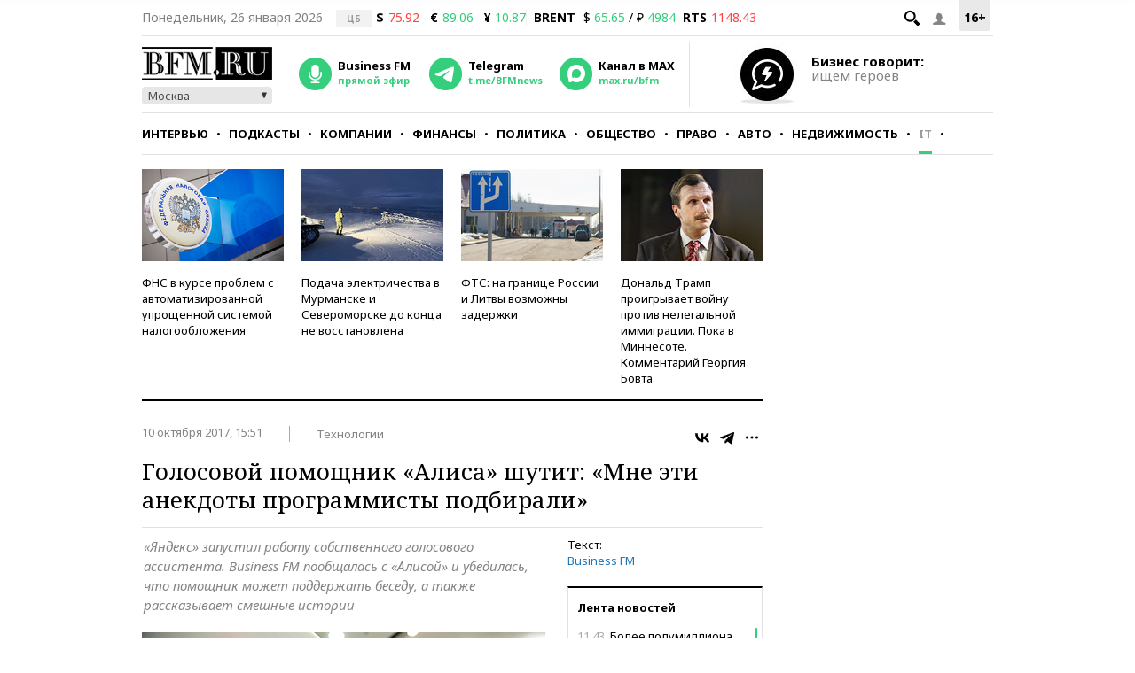

--- FILE ---
content_type: application/javascript
request_url: https://smi2.ru/counter/settings?payload=CMKIAhilkP7LvzM6JDIxNmQ0ZDNmLTQwZjMtNGNhNi1hOTVkLTEyYWU1ZjFhNTk3OQ&cb=_callbacks____0mkuxgmoh
body_size: 1524
content:
_callbacks____0mkuxgmoh("[base64]");